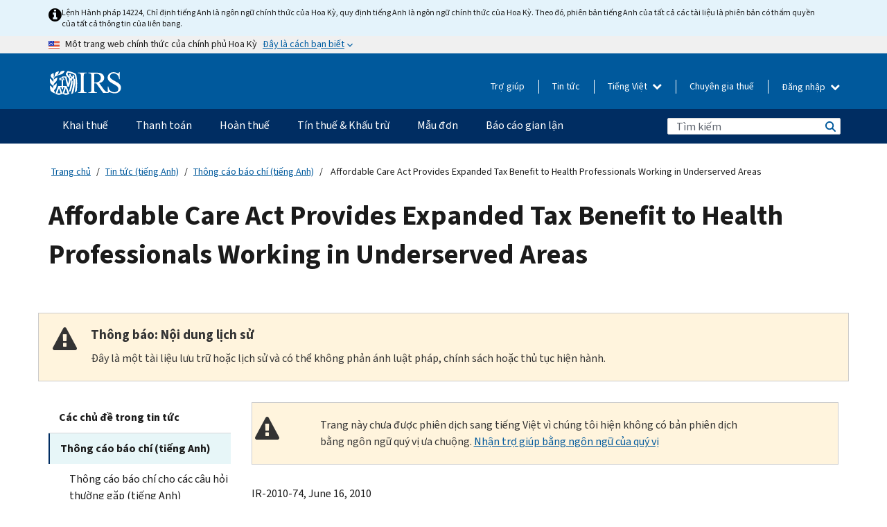

--- FILE ---
content_type: text/html; charset=UTF-8
request_url: https://www.irs.gov/vi/newsroom/affordable-care-act-provides-expanded-tax-benefit-to-health-professionals-working-in-underserved-areas
body_size: 18825
content:
<!DOCTYPE html>
<html  lang="vi" dir="ltr" prefix="content: http://purl.org/rss/1.0/modules/content/  dc: http://purl.org/dc/terms/  foaf: http://xmlns.com/foaf/0.1/  og: http://ogp.me/ns#  rdfs: http://www.w3.org/2000/01/rdf-schema#  schema: http://schema.org/  sioc: http://rdfs.org/sioc/ns#  sioct: http://rdfs.org/sioc/types#  skos: http://www.w3.org/2004/02/skos/core#  xsd: http://www.w3.org/2001/XMLSchema# ">
  <head>
    <meta charset="utf-8" />
<meta name="description" content="IR-2010-74, June 16, 2010 — Professionals who have reported income from repaid or forgiven loan amounts on their 2009 returns may be due refunds." />
<meta name="abstract" content="IR-2010-74, June 16, 2010 — Professionals who have reported income from repaid or forgiven loan amounts on their 2009 returns may be due refunds." />
<meta name="robots" content="noindex, nofollow" />
<meta name="original-source" content="https://www.irs.gov/uac/affordable-care-act-provides-expanded-tax-benefit-to-health-professionals-working-in-underserved-areas" />
<meta name="rights" content="United States Internal Revenue Services" />
<meta property="og:image:url" content="https://www.irs.gov/pub/image/logo_small.jpg" />
<meta property="og:image:type" content="image/jpeg" />
<meta property="og:image:alt" content="IRS logo" />
<meta name="twitter:card" content="summary" />
<meta name="twitter:title" content="Affordable Care Act Provides Expanded Tax Benefit to Health Professionals Working in Underserved Areas | Internal Revenue Service" />
<meta name="twitter:description" content="IR-2010-74, June 16, 2010 — Professionals who have reported income from repaid or forgiven loan amounts on their 2009 returns may be due refunds." />
<meta name="twitter:image" content="https://www.irs.gov/pub/image/logo_small.jpg" />
<meta name="twitter:image:alt" content="IRS logo" />
<meta name="Generator" content="Drupal 10 (https://www.drupal.org)" />
<meta name="MobileOptimized" content="width" />
<meta name="HandheldFriendly" content="true" />
<meta name="viewport" content="width=device-width, initial-scale=1.0" />
<script type="application/ld+json">{
    "@context": "https://schema.org",
    "@graph": [
        {
            "name": "Affordable Care Act Provides Expanded Tax Benefit to Health Professionals Working in Underserved Areas",
            "datePosted": "2013-09-04T00:00:00-0400"
        }
    ]
}</script>
<meta name="audience" content="NULL" />
<meta name="irsStandard-type" content="News Release" />
<meta name="uniqueID" content="16018" />
<meta name="isHistorical" content="yes" />
<meta name="historical-date" content="2020-03-05" />
<meta name="changed" content="1748559305" />
<meta name="topic" content="NULL" />
<meta name="guidance" content="NULL" />
<meta name="channel" content="NULL" />
<meta name="organization" content="NULL" />
<meta name="otID" content="224387" />
<meta name="prod_SEID" content="dv0pb" />
<link rel="icon" href="/themes/custom/pup_base/favicon.ico" type="image/vnd.microsoft.icon" />
<link rel="alternate" hreflang="en" href="https://www.irs.gov/newsroom/affordable-care-act-provides-expanded-tax-benefit-to-health-professionals-working-in-underserved-areas" />
<link rel="canonical" href="https://www.irs.gov/newsroom/affordable-care-act-provides-expanded-tax-benefit-to-health-professionals-working-in-underserved-areas" />
<link rel="shortlink" href="https://www.irs.gov/node/16018" />
<script>window.a2a_config=window.a2a_config||{};a2a_config.callbacks=[];a2a_config.overlays=[];a2a_config.templates={};</script>

    <title>Affordable Care Act Provides Expanded Tax Benefit to Health Professionals Working in Underserved Areas | Internal Revenue Service</title>
    <link rel="stylesheet" media="all" href="/pub/css/css_HbV3MbI47vSh5Y5TB15d5BW0ZHcF9M9-GkLoHYkpgCc.css?delta=0&amp;language=vi&amp;theme=pup_irs&amp;include=[base64]" />
<link rel="stylesheet" media="all" href="/pub/css/css_yZKZQeQr-6FrHttDTNN7zbNgJyap3lvwbJyU-3QfwV8.css?delta=1&amp;language=vi&amp;theme=pup_irs&amp;include=[base64]" />
<link rel="stylesheet" media="print" href="/pub/css/css_xEYcgzIIMA7tFIeVzSOrKRPyoYDIuxzHyZ88T5D_SPY.css?delta=2&amp;language=vi&amp;theme=pup_irs&amp;include=[base64]" />
<link rel="stylesheet" media="all" href="/pub/css/css_EbWGjClhsStXbsvwOq9iT6yGxHCg86ApUzr4bYwsoHk.css?delta=3&amp;language=vi&amp;theme=pup_irs&amp;include=[base64]" />

    <script type="application/json" data-drupal-selector="drupal-settings-json">{"path":{"baseUrl":"\/","pathPrefix":"vi\/","currentPath":"node\/16018","currentPathIsAdmin":false,"isFront":false,"currentLanguage":"vi"},"pluralDelimiter":"\u0003","suppressDeprecationErrors":true,"gtag":{"tagId":"","consentMode":false,"otherIds":[],"events":[],"additionalConfigInfo":[]},"ajaxPageState":{"libraries":"[base64]","theme":"pup_irs","theme_token":null},"ajaxTrustedUrl":{"\/vi\/site-index-search":true},"gtm":{"tagId":null,"settings":{"data_layer":"dataLayer","include_environment":false},"tagIds":["GTM-KV978ZL"]},"dataLayer":{"defaultLang":"en","languages":{"en":{"id":"en","name":"English","direction":"ltr","weight":-10},"es":{"id":"es","name":"Spanish","direction":"ltr","weight":-9},"zh-hans":{"id":"zh-hans","name":"Chinese, Simplified","direction":"ltr","weight":-8},"zh-hant":{"id":"zh-hant","name":"Chinese, Traditional","direction":"ltr","weight":-7},"ko":{"id":"ko","name":"Korean","direction":"ltr","weight":-6},"ru":{"id":"ru","name":"Russian","direction":"ltr","weight":-5},"vi":{"id":"vi","name":"Vietnamese","direction":"ltr","weight":-4},"ht":{"id":"ht","name":"Haitian Creole","direction":"ltr","weight":-3}}},"data":{"extlink":{"extTarget":false,"extTargetAppendNewWindowLabel":"(opens in a new window)","extTargetNoOverride":false,"extNofollow":false,"extTitleNoOverride":false,"extNoreferrer":false,"extFollowNoOverride":false,"extClass":"ext","extLabel":"(link is external)","extImgClass":true,"extSubdomains":true,"extExclude":"","extInclude":"","extCssExclude":".paragraph--type--social-media-footer, .btn-primary, .btn-secondary","extCssInclude":"","extCssExplicit":"","extAlert":false,"extAlertText":"This link will take you to an external web site. We are not responsible for their content.","extHideIcons":false,"mailtoClass":"mailto","telClass":"","mailtoLabel":"(link sends email)","telLabel":"(link is a phone number)","extUseFontAwesome":true,"extIconPlacement":"append","extPreventOrphan":false,"extFaLinkClasses":"fa fa-external-link fa-external-link-alt","extFaMailtoClasses":"fa fa-envelope-o","extAdditionalLinkClasses":"","extAdditionalMailtoClasses":"","extAdditionalTelClasses":"","extFaTelClasses":"fa fa-phone","whitelistedDomains":[],"extExcludeNoreferrer":""}},"bootstrap":{"forms_has_error_value_toggle":1,"modal_animation":1,"modal_backdrop":"true","modal_focus_input":1,"modal_keyboard":1,"modal_select_text":1,"modal_show":1,"modal_size":"","popover_enabled":1,"popover_animation":1,"popover_auto_close":1,"popover_container":"body","popover_content":"","popover_delay":"0","popover_html":0,"popover_placement":"right","popover_selector":"","popover_title":"","popover_trigger":"click","tooltip_enabled":1,"tooltip_animation":1,"tooltip_container":"body","tooltip_delay":"0","tooltip_html":0,"tooltip_placement":"auto left","tooltip_selector":"","tooltip_trigger":"hover"},"accordion_menus":{"accordion_closed":{"main_mobile":"main_mobile"}},"chosen":{"selector":"select:not(:hidden,[id*=\u0027edit-state\u0027],[id^=\u0022views-form-user-admin-people-page\u0022] #edit-action)","minimum_single":25,"minimum_multiple":20,"minimum_width":200,"use_relative_width":false,"options":{"disable_search":false,"disable_search_threshold":0,"allow_single_deselect":false,"add_helper_buttons":false,"search_contains":true,"placeholder_text_multiple":"Choose some option","placeholder_text_single":"Choose an option","no_results_text":"No results match","max_shown_results":null,"inherit_select_classes":true}},"search_api_autocomplete":{"pup_site_index_search":{"delay":600,"auto_submit":true,"min_length":3}},"ajax":[],"user":{"uid":0,"permissionsHash":"a8bc380c6e4e686aded8ae0b2ef5e6ad03a865beea587aa9d6f35a3ea33ac02a"}}</script>
<script src="/pub/js/js_SvGSEFYsOpQP3gNDbKkK7uDwPRO6RaaM0kKXI3eIPv4.js?scope=header&amp;delta=0&amp;language=vi&amp;theme=pup_irs&amp;include=[base64]"></script>
<script src="/modules/contrib/google_tag/js/gtag.js?t8wt2x"></script>
<script src="/modules/contrib/google_tag/js/gtm.js?t8wt2x"></script>

  </head>
  <body class="path-node page-node-type-pup-article has-glyphicons lang-vi">
    <a href="#main-content" class="visually-hidden focusable skip-link">
      Skip to main content
    </a>
    <noscript><iframe src="https://www.googletagmanager.com/ns.html?id=GTM-KV978ZL"
                  height="0" width="0" style="display:none;visibility:hidden"></iframe></noscript>

    <div id='mobile-clickable-overlay' class='mobile-menu-overlay'></div>
      <div class="dialog-off-canvas-main-canvas" data-off-canvas-main-canvas>
    


<header id="navbar" role="banner">

  
  
          
    
    
          <div class="pup-header_official">
        <div class="container header-official-message">
          <div class="inline-official">
              <div class="region region-header-official">
    

 

<section id="block-pup-irs-eo14224englishlanguagealert" data-block-plugin-id="block_content:09a643af-7ed5-47ba-bacc-af9fb6e1da0f" class="block block-block-content block-block-content09a643af-7ed5-47ba-bacc-af9fb6e1da0f clearfix">
  
    

      
            <div class="field field--name-body field--type-text-with-summary field--label-hidden field--item"><!-- BEGIN: Full-width Blue Alert Banner without Left Accent -->
<div class="blue-alert-wrap">
  <div class="blue-alert-bg" aria-hidden="true"></div>

  <div class="blue-alert">
    <i class="fa fa-info-circle" aria-hidden="true" style="font-size: 22px; color: black;"></i>
    <div class="blue-alert__text">
Lệnh Hành pháp 14224, Chỉ định tiếng Anh là ngôn ngữ chính thức của Hoa Kỳ, quy định tiếng Anh là ngôn ngữ chính thức của Hoa Kỳ. Theo đó, phiên bản tiếng Anh của tất cả các tài liệu là phiên bản có thẩm quyền của tất cả thông tin của liên bang.
    </div>
  </div>
</div>

<style>
/* Wrapper */
.blue-alert-wrap {
  position: relative;
  isolation: isolate;
}

/* Full-width light blue background (no accent stripe) */
.blue-alert-bg {
  position: absolute;
  top: 0;
  left: 50%;
  transform: translateX(-50%);
  width: 100vw;
  height: 100%;
  background-color: #e4f3fb; /* uniform light blue */
  pointer-events: none;
  z-index: -1;
}

/* Content container */
.blue-alert {
  max-width: 1440px;
  margin: 0 auto;
  padding: 10px 20px;
  display: flex;
  align-items: flex-start;
  gap: 12px;
  flex-wrap: wrap;
  text-align: left;

  font-family: "Source Sans Pro", Arial, sans-serif;
  font-size: 12px;
  line-height: 16px;
  color: #1b1b1b;
  background: transparent;
}

/* Text */
.blue-alert__text {
  flex: 1;
  white-space: normal;
  word-break: break-word;
}

@media (max-width: 640px) {
  .blue-alert {
    max-width: 390px;
    font-size: 12px;
    line-height: 16px;
    padding-top: 8px;
    padding-bottom: 8px;
    padding-left: 14px;   /* will not be overridden */
    padding-right: 20px;  /* will not be overridden */
  }
    .blue-alert__text {
    flex: 1;
    white-space: normal;
    word-break: break-word;
    }
}

/* override LEFT padding on desktop only */
@media (min-width: 641px) {
  .blue-alert {
    padding-left: 0 !important;
  }
}
</style>
<!-- END -->
</div>
      
  </section>

<section class="usa-banner" aria-label="Một trang web chính thức của chính phủ Hoa Kỳ">
  <header class="usa-banner__header">
    <div class="us-flag">
      <img class="usa-banner__flag" src="/themes/custom/pup_base/images/us_flag_small.png" alt="" aria-hidden="true">
    </div>
    <div class="official-text" aria-hidden="true">
      <p class="usa-banner__header-text">Một trang web chính thức của chính phủ Hoa Kỳ</p>
      <p class="usa-banner__header-action">Đây là cách bạn biết</p>
    </div>
    <button class="usa-banner__button" aria-expanded="false" aria-controls="gov-info"><span>Đây là cách bạn biết</span></button>
  </header>
  <div id="gov-info" class="usa-banner__content" hidden>
    <div class="row">
      <div class="usa-banner__guidance col-12 col-sm-6">
        <img class="usa-banner__icon" src="/themes/custom/pup_base/images/icon-dot-gov.svg" alt="" aria-hidden="true">
        <div class="usa-media-block__body">
          <p><strong>
          Các trang web chính thức sử dụng .gov
          </strong></p><p>
          Một trang web <strong>.gov</strong> thuộc về một tổ chức chính phủ chính thức ở Hoa Kỳ.
          </p>
        </div>
      </div>
      <div class="usa-banner__guidance col-12 col-sm-6">
        <img class="usa-banner__icon" src="/themes/custom/pup_base/images/icon-https.svg" alt="" aria-hidden="true">
        <div class="usa-banner__body">
          <p><strong>Các trang web .gov an toàn sử dụng HTTPS</strong></p>
            <p>
            <strong>Khóa</strong>
            (<img class="usa-banner__sm-icon" src="/themes/custom/pup_base/images/lock.svg" title="Khóa" alt="Biểu tượng ổ khóa được khóa lại">)
            hoặc <strong>https://</strong> có nghĩa là bạn đã kết nối an toàn với trang web .gov. Chỉ chia sẻ thông tin nhạy cảm trên các trang web chính thức, an toàn.
            </p>
        </div>
      </div>
    </div>
  </div>
</section>
  </div>

          </div>
        </div>
      </div>
    
    <div class="pup-header-main">
      <div class="container">
        <div class="row pup-header-main__content">
          
                                        
                                        <div class="col-xs-2 col-md-1 no-gutter pup-header-content-lt">
                    <div class="region region-header-left">
                <a class="logo navbar-btn pull-left" href="/vi" title="Trang chủ" rel="home">
            <img src="/themes/custom/pup_base/IRS-Logo.svg" alt="Trang chủ" />
            <img class="print-logo" src="/themes/custom/pup_irs/images/logo-print.svg" alt="Trang chủ" aria-hidden="true" />
        </a>
            
  </div>

                </div>
              
              
              <div class="col-md-11 hidden-xs hidden-sm pup-header-content-rt">
                  <div class="region region-header-right">
    
<div class="language-switcher-language-url block block-language block-language-blocklanguage-interface clearfix" id="block-languageswitcher" data-block-plugin-id="language_block:language_interface">
  
    
  
        <div class="dropdown pup-switch-hidden">
    <button class="btn btn-default dropdown-toggle languageSwitcher" type="button" id="languageSwitcher" data-toggle="dropdown" aria-expanded="false">
      Tiếng Việt
      <i class="fa fa-chevron-down"></i>
    </button>
    <ul class="dropdown-menu" data-block="languageswitcher"><li hreflang="en" data-drupal-link-system-path="node/16018" class="en"><a href="/newsroom/affordable-care-act-provides-expanded-tax-benefit-to-health-professionals-working-in-underserved-areas" class="language-link" lang="en" hreflang="en" data-drupal-link-system-path="node/16018">English</a></li><li hreflang="es" data-drupal-link-system-path="node/16018" class="es"><a href="/es/newsroom/affordable-care-act-provides-expanded-tax-benefit-to-health-professionals-working-in-underserved-areas" class="language-link" lang="es" hreflang="es" data-drupal-link-system-path="node/16018">Español</a></li><li hreflang="zh-hans" data-drupal-link-system-path="node/16018" class="zh-hans"><a href="/zh-hans/newsroom/affordable-care-act-provides-expanded-tax-benefit-to-health-professionals-working-in-underserved-areas" class="language-link" lang="zh-hans" hreflang="zh-hans" data-drupal-link-system-path="node/16018">中文 (简体)</a></li><li hreflang="zh-hant" data-drupal-link-system-path="node/16018" class="zh-hant"><a href="/zh-hant/newsroom/affordable-care-act-provides-expanded-tax-benefit-to-health-professionals-working-in-underserved-areas" class="language-link" lang="zh-hant" hreflang="zh-hant" data-drupal-link-system-path="node/16018">中文 (繁體)</a></li><li hreflang="ko" data-drupal-link-system-path="node/16018" class="ko"><a href="/ko/newsroom/affordable-care-act-provides-expanded-tax-benefit-to-health-professionals-working-in-underserved-areas" class="language-link" lang="ko" hreflang="ko" data-drupal-link-system-path="node/16018">한국어</a></li><li hreflang="ru" data-drupal-link-system-path="node/16018" class="ru"><a href="/ru/newsroom/affordable-care-act-provides-expanded-tax-benefit-to-health-professionals-working-in-underserved-areas" class="language-link" lang="ru" hreflang="ru" data-drupal-link-system-path="node/16018">Русский</a></li><li hreflang="ht" data-drupal-link-system-path="node/16018" class="ht"><a href="/ht/newsroom/affordable-care-act-provides-expanded-tax-benefit-to-health-professionals-working-in-underserved-areas" class="language-link" lang="ht" hreflang="ht" data-drupal-link-system-path="node/16018">Kreyòl ayisyen</a></li></ul>
    </div>

    </div>

<nav role="navigation" aria-labelledby="block-pup-irs-informationmenu-2-menu" id="block-pup-irs-informationmenu-2" data-block-plugin-id="system_menu_block:pup-info-menu" class="pup-nav-vi">
            
  <h2 class="visually-hidden" id="block-pup-irs-informationmenu-2-menu">Information Menu</h2>
  

                  <ul data-block="pup_irs_informationmenu_2" class="menu menu--pup-info-menu nav">
                      <li class="first">
                                                          <a href="/vi/help/let-us-help-you" title="Trợ giúp" data-drupal-link-system-path="node/16916">Trợ giúp</a>
                        </li>
                      <li>
                                                          <a href="/vi/newsroom" title="Tin tức" data-drupal-link-system-path="node/19646">Tin tức</a>
                        </li>
                      <li>
                                                          <a href="/vi/tax-professionals" data-drupal-link-system-path="node/11">Chuyên gia thuế</a>
                        </li>
                      <li class="expanded dropdown last">
                                                                                            <span class="navbar-text dropdown-toggle" data-toggle="dropdown">Đăng nhập <span class="caret"></span></span>
                                <ul data-block="pup_irs_informationmenu_2" class="dropdown-menu">
                      <li class="first">
                                                          <a href="https://sa.www4.irs.gov/ola//vi" class="btn btn-primary">Cá nhân</a>
                        </li>
                      <li>
                                                          <a href="https://sa.www4.irs.gov/bola//vi" class="btn btn-primary">Doanh nghiệp</a>
                        </li>
                      <li>
                                                          <a href="https://sa.www4.irs.gov/taxpro//vi" class="btn btn-primary">Chuyên gia thuế</a>
                        </li>
                      <li>
                  
            <div class="field field--name-body field--type-text-with-summary field--label-hidden field--item"><h2>Truy cập thông tin thuế của bạn bằng tài khoản IRS</h2>

<ul class="signin-content-checkmarks">
	<li>Hoàn thuế</li>
	<li>Thanh toán</li>
	<li>Hồ sơ thuế</li>
</ul>
</div>
      
              </li>
                      <li class="last">
                                                          <a href="/vi/your-account" class="btn btn-primary" data-drupal-link-system-path="node/126776">Tạo một tài khoản</a>
                        </li>
        </ul>
      
                        </li>
        </ul>
      

  </nav>

  </div>

              </div>
              
                            <div class="col-xs-10 hidden-md hidden-lg no-gutter">
                <ul class="pup-header-mobile-menu pull-right">
                  <li>
                    <button type="button" id="pup-mobile-navbar-searchBtn" class="btn btn-link pup-header-mobile-menu__searchBtn" data-target="#navbar-collapse" aria-expanded="false" aria-controls="navbar-collapse">
                      Tìm kiếm
                    </button>
                  </li>
                                      <li id="pup-mobile-navbar-infoBtn" class="pup-header-mobile-menu__infoBtn" data-close-text="Đóng lại">
                        <div class="region region-help-menu-mobile">
                <ul data-block="helpmenumobile" class="menu menu--help-menu-mobile nav">
                      <li class="expanded dropdown first last">
                                                                                            <span class="navbar-text dropdown-toggle" data-toggle="dropdown">Đăng nhập <span class="caret"></span></span>
                                <ul data-block="helpmenumobile" class="dropdown-menu">
                      <li class="first">
                                                          <a href="https://sa.www4.irs.gov/ola//vi" class="btn btn-primary">Cá nhân</a>
                        </li>
                      <li>
                                                          <a href="https://sa.www4.irs.gov/bola//vi" class="btn btn-primary">Doanh nghiệp</a>
                        </li>
                      <li>
                                                          <a href="https://sa.www4.irs.gov/taxpro//vi" class="btn btn-primary">Chuyên gia thuế</a>
                        </li>
                      <li>
                  
            <div class="field field--name-body field--type-text-with-summary field--label-hidden field--item"><h2>Truy cập thông tin thuế của bạn bằng tài khoản IRS</h2>

<ul class="signin-content-checkmarks">
	<li>Hoàn thuế</li>
	<li>Thanh toán</li>
	<li>Hồ sơ thuế</li>
</ul>
</div>
      
              </li>
                      <li class="last">
                                                          <a href="/vi/your-account" class="btn btn-primary" data-drupal-link-system-path="node/126776">Tạo một tài khoản</a>
                        </li>
        </ul>
      
                        </li>
        </ul>
      


  </div>

                    </li>
                                    <li>
                    <button type="button" id="pup-mobile-navbar-menuBtn" class="btn btn-link pup-header-mobile-menu__menuBtn mobile-menu-icon" data-target="#pup-header-nav-collapse">
                      Danh mục
                    </button>
                  </li>
                </ul>
              </div>
          

        </div>       </div>
              <div id="navbar-collapse" class="collapse hidden-md hidden-lg">
            <div class="region region-search-form-collapsible">
      <div class="pup-site-header-search-block pup-search-box-hidden">
            <div class="pup-site-header-search-block__searchfield">
        
<form data-block="exposedformpup_site_index_searchsite_search_srt_relevance_4" action="/vi/site-index-search" method="get" id="views-exposed-form-pup-site-index-search-site-search-srt-relevance" accept-charset="UTF-8" novalidate>
  <div  class="form--inline form-inline clearfix">
  








<div class="form-item form-group js-form-item form-type-search-api-autocomplete js-form-type-search-api-autocomplete form-item-search js-form-item-search form-autocomplete">


    
    
            <label for="search-main-mobile" class="control-label">Search</label>
    
    <div class="input-group"><input placeholder="Tìm kiếm" aria-label="Tìm kiếm" data-drupal-selector="edit-search" data-search-api-autocomplete-search="pup_site_index_search" class="form-autocomplete form-text form-control" data-autocomplete-path="/vi/search_api_autocomplete/pup_site_index_search?display=site_search_srt_relevance&amp;&amp;filter=search" type="text" id="search-main-mobile" name="search" value="" size="30" maxlength="128"/><span class="input-group-addon"><span class="icon glyphicon glyphicon-refresh ajax-progress ajax-progress-throbber" aria-hidden="true"></span></span></div>

    

</div>









<div class="form-item form-group js-form-item form-type-select js-form-type-select form-item-field-pup-historical-1 js-form-item-field-pup-historical-1">


    
    
            <label for="edit-field-pup-historical-1" class="control-label">Include Historical Content</label>
    
    <div class="select-style select-wrapper">
  <select data-drupal-selector="edit-field-pup-historical-1" class="form-select form-control" id="edit-field-pup-historical-1" name="field_pup_historical_1"><option value="All">- Bất kỳ -</option><option value="1" selected="selected">No</option></select>
</div>

    

</div>









<div class="form-item form-group js-form-item form-type-select js-form-type-select form-item-field-pup-historical js-form-item-field-pup-historical">


    
    
            <label for="edit-field-pup-historical" class="control-label">Include Historical Content</label>
    
    <div class="select-style select-wrapper">
  <select data-drupal-selector="edit-field-pup-historical" class="form-select form-control" id="edit-field-pup-historical" name="field_pup_historical"><option value="All">- Bất kỳ -</option><option value="1" selected="selected">No</option></select>
</div>

    

</div>
<div data-drupal-selector="edit-actions" class="form-actions form-group js-form-wrapper form-wrapper" id="edit-actions"><button title="Tìm kiếm" data-drupal-selector="edit-submit-pup-site-index-search" class="button js-form-submit form-submit btn-primary btn icon-before" type="submit" id="edit-submit-pup-site-index-search" value="Tìm kiếm"><span class="icon glyphicon glyphicon-search" aria-hidden="true"></span>
Tìm kiếm</button></div>

</div>

</form>
      </div>
      </div>

  </div>

        </div>
          </div> 
          <div class="header-nav hidden-xs hidden-sm">
          <div class="container-fluid">
              <div class="region region-site-navigation">
    <nav role="navigation" aria-labelledby="block-mainnavigationmobile-2-menu" id="block-mainnavigationmobile-2" data-block-plugin-id="system_menu_block:main_mobile">
            
  <h2 class="visually-hidden" id="block-mainnavigationmobile-2-menu">Điều hướng chính</h2>
  

        


              <a id="stickyNavLogo" class="logo navbar-btn pull-left" href="/vi" title="Home" rel="home">
        <img src="/themes/custom/pup_base/IRS-Logo.svg" alt="Home">
      </a>
      <ul data-block="mainnavigationmobile_2" class="menu nav" id="accessible-megamenu-navigation">
                                                                      <li class="expanded megamenu-top-nav-item dropdown">	
          <a href="/vi/filing" aria-controls="accessible-megamenu-khai-thue-submenu" aria-expanded="false" aria-label="Khai thuế menu has additional options. Use the spacebar to open the Khai thuế sub menu or enter to navigate to the Khai thuế page." role="application" id="accessible-megamenu-nav-item-0">Khai thuế</a>
                                  <ul data-block="mainnavigationmobile_2" class="menu dropdown-menu" id="accessible-megamenu-khai-thue-submenu" aria-expanded="false" aria-hidden="true" aria-labelledby="accessible-megamenu-nav-item-0" role="region">
       <div class="mega-menu-container">
                                                                                            <li><a href="/vi/filing" class="mobile-only-text" id="accessible-megamenu-khai-thue-submenu-0" data-drupal-link-system-path="node/19656">Tổng quan</a>
                          </li>
                                                                                      <div class="mega-menu-column">
                                                                  <li><span class="mega-menu-column-header" id="accessible-megamenu-khai-thue-submenu-1">THÔNG TIN DÀNH CHO</span>
                          </li>
                                                                                          <li><a href="/vi/individual-tax-filing" id="accessible-megamenu-khai-thue-submenu-2" data-drupal-link-system-path="node/142191">Cá nhân</a>
                          </li>
                                                                                          <li><a href="/vi/businesses" id="accessible-megamenu-khai-thue-submenu-3" data-drupal-link-system-path="node/18976">Doanh nghiệp và tự làm chủ</a>
                          </li>
                                                                                          <li><a href="/vi/charities-and-nonprofits" id="accessible-megamenu-khai-thue-submenu-4" data-drupal-link-system-path="node/58461">Từ thiện và phi lợi nhuận</a>
                          </li>
                                                                                          <li><a href="/vi/individuals/international-taxpayers" id="accessible-megamenu-khai-thue-submenu-5" data-drupal-link-system-path="node/19696">Người khai thuế quốc tế</a>
                          </li>
                                                                                          <li><a href="/vi/retirement-plans" id="accessible-megamenu-khai-thue-submenu-6" data-drupal-link-system-path="node/19741">Hưu trí</a>
                          </li>
                                                                                          <li><a href="/vi/government-entities" id="accessible-megamenu-khai-thue-submenu-7" data-drupal-link-system-path="node/19586">Trái phiếu chính phủ và miễn thuế</a>
                          </li>
                                                                                          <li><a href="/vi/government-entities/indian-tribal-governments" id="accessible-megamenu-khai-thue-submenu-8" data-drupal-link-system-path="node/19601">Chính Quyền Bộ Lạc Người Mỹ Bản Địa</a>
                          </li>
                                                                </div>
                                                  <div class="mega-menu-column">
                                                                  <li><span class="mega-menu-column-header" id="accessible-megamenu-khai-thue-submenu-9">NỘP TỜ KHAI THUẾ CHO CÁ NHÂN</span>
                          </li>
                                                                                          <li><a href="/vi/filing/individuals/how-to-file" id="accessible-megamenu-khai-thue-submenu-10" data-drupal-link-system-path="node/22856">Cách nộp tờ khai thuế</a>
                          </li>
                                                                                          <li><a href="/vi/filing/individuals/when-to-file" id="accessible-megamenu-khai-thue-submenu-11" data-drupal-link-system-path="node/22726">Khi nào nộp tờ khai thuế</a>
                          </li>
                                                                                          <li><a href="/vi/filing/where-to-file-tax-returns-addresses-listed-by-return-type" id="accessible-megamenu-khai-thue-submenu-12" data-drupal-link-system-path="node/2442">Nơi nộp tờ khai thuế</a>
                          </li>
                                                                                          <li><a href="/vi/filing/individuals/update-my-information" id="accessible-megamenu-khai-thue-submenu-13" data-drupal-link-system-path="node/22861">Cập nhật thông tin của bạn</a>
                          </li>
                                                                </div>
                                                  <div class="mega-menu-column">
                                                                  <li><span class="mega-menu-column-header" id="accessible-megamenu-khai-thue-submenu-14">PHỔ BIẾN</span>
                          </li>
                                                                                          <li><a href="/vi/individuals/get-transcript" id="accessible-megamenu-khai-thue-submenu-15" data-drupal-link-system-path="node/136676">Hồ sơ thuế (bản ghi)</a>
                          </li>
                                                                                          <li><a href="/vi/businesses/small-businesses-self-employed/get-an-employer-identification-number" id="accessible-megamenu-khai-thue-submenu-16" data-drupal-link-system-path="node/17153">Nộp đơn xin Mã số thuế của Chủ lao động (EIN)</a>
                          </li>
                                                                                          <li><a href="/vi/filing/file-an-amended-return" id="accessible-megamenu-khai-thue-submenu-17" data-drupal-link-system-path="node/128551">Tờ khai được điều chỉnh</a>
                          </li>
                                                                                          <li><a href="/vi/identity-theft-fraud-scams/get-an-identity-protection-pin" id="accessible-megamenu-khai-thue-submenu-18" data-drupal-link-system-path="node/16696">Mã PIN bảo vệ danh tính (IP PIN)</a>
                          </li>
                      </div>
    
                </div>
        </ul>
      
            </li>
                                                                    <li class="expanded megamenu-top-nav-item dropdown">	
          <a href="/vi/payments" aria-controls="accessible-megamenu-thanh-toan-submenu" aria-expanded="false" aria-label="Thanh toán menu has additional options. Use the spacebar to open the Thanh toán sub menu or enter to navigate to the Thanh toán page." role="application" id="accessible-megamenu-nav-item-1">Thanh toán</a>
                                  <ul data-block="mainnavigationmobile_2" class="menu dropdown-menu" id="accessible-megamenu-thanh-toan-submenu" aria-expanded="false" aria-hidden="true" aria-labelledby="accessible-megamenu-nav-item-1" role="region">
       <div class="mega-menu-container">
                                                                                            <li><a href="/vi/payments" class="mobile-only-text" id="accessible-megamenu-thanh-toan-submenu-0" data-drupal-link-system-path="node/19551">Tổng quan</a>
                          </li>
                                                                                      <div class="mega-menu-column">
                                                                  <li><span class="mega-menu-column-header" id="accessible-megamenu-thanh-toan-submenu-1">THANH TOÁN QUA</span>
                          </li>
                                                                                          <li><a href="/vi/payments/direct-pay-with-bank-account" id="accessible-megamenu-thanh-toan-submenu-2" data-drupal-link-system-path="node/10224">Tài khoản ngân hàng (Direct Pay)</a>
                          </li>
                                                                                          <li><a href="/vi/payments/online-payment-agreement-application" id="accessible-megamenu-thanh-toan-submenu-3" data-drupal-link-system-path="node/16716">Kế hoạch thanh toán (Thỏa thuận trả góp)</a>
                          </li>
                                                                                          <li><a href="/vi/payments/eftps-the-electronic-federal-tax-payment-system" id="accessible-megamenu-thanh-toan-submenu-4" data-drupal-link-system-path="node/15488">Hệ thống thanh toán thuế Liên bang bằng điện tử (EFTPS)</a>
                          </li>
                                                                </div>
                                                  <div class="mega-menu-column">
                                                                  <li><span class="mega-menu-column-header" id="accessible-megamenu-thanh-toan-submenu-5">PHỔ BIẾN</span>
                          </li>
                                                                                          <li><a href="/vi/your-account" id="accessible-megamenu-thanh-toan-submenu-6" data-drupal-link-system-path="node/126776">Tài khoản trực tuyến của bạn</a>
                          </li>
                                                                                          <li><a href="/vi/individuals/tax-withholding-estimator" id="accessible-megamenu-thanh-toan-submenu-7" data-drupal-link-system-path="node/107181">Công cụ Ước tính Khấu lưu thuế</a>
                          </li>
                                                                                          <li><a href="/vi/businesses/small-businesses-self-employed/estimated-taxes" id="accessible-megamenu-thanh-toan-submenu-8" data-drupal-link-system-path="node/17135">Thuế ước tính</a>
                          </li>
                                                                                          <li><a href="/vi/payments/penalties" id="accessible-megamenu-thanh-toan-submenu-9" data-drupal-link-system-path="node/91826">Hình phạt</a>
                          </li>
                      </div>
    
                </div>
        </ul>
      
            </li>
                                                                    <li class="expanded megamenu-top-nav-item dropdown">	
          <a href="/vi/refunds" aria-controls="accessible-megamenu-hoan-thue-submenu" aria-expanded="false" aria-label="Hoàn thuế menu has additional options. Use the spacebar to open the Hoàn thuế sub menu or enter to navigate to the Hoàn thuế page." role="application" id="accessible-megamenu-nav-item-2">Hoàn thuế</a>
                                  <ul data-block="mainnavigationmobile_2" class="menu dropdown-menu" id="accessible-megamenu-hoan-thue-submenu" aria-expanded="false" aria-hidden="true" aria-labelledby="accessible-megamenu-nav-item-2" role="region">
       <div class="mega-menu-container">
                                                                                            <li><a href="/vi/refunds" class="mobile-only-text" id="accessible-megamenu-hoan-thue-submenu-0" data-drupal-link-system-path="node/130131">Tổng quan</a>
                          </li>
                                                                          <div class="mega-menu-column no-header-extra-padding">
                                                                  <li><a href="/vi/wheres-my-refund" class="mega-menu-column-header" id="accessible-megamenu-hoan-thue-submenu-1" data-drupal-link-system-path="node/19556">Tiền hoàn thuế của tôi ở đâu?</a>
                          </li>
                                                                                          <li><a href="/vi/refunds/get-your-refund-faster-tell-irs-to-direct-deposit-your-refund-to-one-two-or-three-accounts" id="accessible-megamenu-hoan-thue-submenu-2" data-drupal-link-system-path="node/10971">Ký gửi trực tiếp</a>
                          </li>
                                                                                          <li><a href="/vi/filing/wheres-my-amended-return" id="accessible-megamenu-hoan-thue-submenu-3" data-drupal-link-system-path="node/17175">Tờ khai được điều chỉnh của tôi đâu?</a>
                          </li>
                      </div>
    
                </div>
        </ul>
      
            </li>
                                                                    <li class="expanded megamenu-top-nav-item dropdown">	
          <a href="/vi/credits-and-deductions" aria-controls="accessible-megamenu-tin-thue-khau-tru-submenu" aria-expanded="false" aria-label="Tín thuế &amp; Khấu trừ menu has additional options. Use the spacebar to open the Tín thuế &amp; Khấu trừ sub menu or enter to navigate to the Tín thuế &amp; Khấu trừ page." role="application" id="accessible-megamenu-nav-item-3">Tín thuế & Khấu trừ</a>
                                  <ul data-block="mainnavigationmobile_2" class="menu dropdown-menu" id="accessible-megamenu-tin-thue-khau-tru-submenu" aria-expanded="false" aria-hidden="true" aria-labelledby="accessible-megamenu-nav-item-3" role="region">
       <div class="mega-menu-container">
                                                                                            <li><a href="/vi/credits-and-deductions" class="mobile-only-text" id="accessible-megamenu-tin-thue-khau-tru-submenu-0" data-drupal-link-system-path="node/80206">Tổng quan</a>
                          </li>
                                                                                      <div class="mega-menu-column">
                                                                  <li><span class="mega-menu-column-header" id="accessible-megamenu-tin-thue-khau-tru-submenu-1">THÔNG TIN DÀNH CHO...</span>
                          </li>
                                                                                          <li><a href="/vi/credits-and-deductions-for-individuals" title="Dahn cho bạn và gia đình" id="accessible-megamenu-tin-thue-khau-tru-submenu-2" data-drupal-link-system-path="node/5">Cá nhân</a>
                          </li>
              <li class="mega-menu-helper-text">
          <span class="desktop-only-text">
            Dahn cho bạn và gia đình
          </span>
        </li>
                                                                                          <li><a href="/vi/credits-deductions/businesses" title="Mức vận phí tiêu chuẩn và thông tin khác" id="accessible-megamenu-tin-thue-khau-tru-submenu-3" data-drupal-link-system-path="node/19941">Doanh nghiệp & tự làm chủ</a>
                          </li>
              <li class="mega-menu-helper-text">
          <span class="desktop-only-text">
            Mức vận phí tiêu chuẩn và thông tin khác
          </span>
        </li>
                                                                </div>
                                                  <div class="mega-menu-column">
                                                                  <li><span class="mega-menu-column-header" id="accessible-megamenu-tin-thue-khau-tru-submenu-4">PHỔ BIẾN</span>
                          </li>
                                                                                          <li><a href="/vi/credits-deductions/individuals/earned-income-tax-credit-eitc" id="accessible-megamenu-tin-thue-khau-tru-submenu-5" data-drupal-link-system-path="node/18966">Tín thuế thu nhập kiếm được (EITC)</a>
                          </li>
                                                                                          <li><a href="/vi/credits-deductions/individuals/child-tax-credit" id="accessible-megamenu-tin-thue-khau-tru-submenu-6" data-drupal-link-system-path="node/771">Tín thuế Trẻ em</a>
                          </li>
                                                                                          <li><a href="/vi/credits-deductions/clean-vehicle-and-energy-credits" id="accessible-megamenu-tin-thue-khau-tru-submenu-7" data-drupal-link-system-path="node/126641">Tín thuế Năng lượng và Xe sạch</a>
                          </li>
                                                                                          <li><a href="/vi/help/ita/how-much-is-my-standard-deduction" id="accessible-megamenu-tin-thue-khau-tru-submenu-8" data-drupal-link-system-path="node/5229">Khấu trừ tiêu chuẩn</a>
                          </li>
                                                                                          <li><a href="/vi/retirement-plans" id="accessible-megamenu-tin-thue-khau-tru-submenu-9" data-drupal-link-system-path="node/19741">Chương trình Hưu trí</a>
                          </li>
                      </div>
    
                </div>
        </ul>
      
            </li>
                                                                    <li class="expanded megamenu-top-nav-item dropdown">	
          <a href="/vi/forms-instructions" aria-controls="accessible-megamenu-mau-don-submenu" aria-expanded="false" aria-label="Mẫu đơn menu has additional options. Use the spacebar to open the Mẫu đơn sub menu or enter to navigate to the Mẫu đơn page." role="application" id="accessible-megamenu-nav-item-4">Mẫu đơn</a>
                                  <ul data-block="mainnavigationmobile_2" class="menu dropdown-menu" id="accessible-megamenu-mau-don-submenu" aria-expanded="false" aria-hidden="true" aria-labelledby="accessible-megamenu-nav-item-4" role="region">
       <div class="mega-menu-container">
                                                                                            <li><a href="/vi/forms-instructions" class="mobile-only-text" id="accessible-megamenu-mau-don-submenu-0" data-drupal-link-system-path="node/6">Tổng quan</a>
                          </li>
                                                                                      <div class="mega-menu-column">
                                                                  <li><span class="mega-menu-column-header" id="accessible-megamenu-mau-don-submenu-1">MẪU ĐƠN & HƯỚNG DẪN PHỔ BIẾN</span>
                          </li>
                                                                                          <li><a href="/vi/forms-pubs/about-form-1040" title="Tờ khai thuế thu nhập cho Cá nhân" id="accessible-megamenu-mau-don-submenu-2" data-drupal-link-system-path="node/16022">Mẫu 1040</a>
                          </li>
              <li class="mega-menu-helper-text">
          <span class="desktop-only-text">
            Tờ khai thuế thu nhập cho Cá nhân
          </span>
        </li>
                                                                                          <li><a href="/vi/node/100166" title="Hướng dẫn cho Mẫu 1040" id="accessible-megamenu-mau-don-submenu-3" data-drupal-link-system-path="node/100166">Hướng dẫn cho Mẫu 1040</a>
                          </li>
              <li class="mega-menu-helper-text">
          <span class="desktop-only-text">
            Hướng dẫn cho Mẫu 1040
          </span>
        </li>
                                                                                          <li><a href="/vi/forms-pubs/about-form-w-9" title="Yêu cầu Mã số thuế (TIN) và chứng nhận" id="accessible-megamenu-mau-don-submenu-4" data-drupal-link-system-path="node/15825">Mẫu W-9</a>
                          </li>
              <li class="mega-menu-helper-text">
          <span class="desktop-only-text">
            Yêu cầu Mã số thuế (TIN) và chứng nhận
          </span>
        </li>
                                                                                          <li><a href="/vi/forms-pubs/about-form-4506-t" title="Yêu cầu Bản ghi của tờ khai thuế" id="accessible-megamenu-mau-don-submenu-5" data-drupal-link-system-path="node/10554">Mẫu 4506-T</a>
                          </li>
              <li class="mega-menu-helper-text">
          <span class="desktop-only-text">
            Yêu cầu Bản ghi của tờ khai thuế
          </span>
        </li>
                                                                </div>
                                      <div class="mega-menu-column extra-padding">
                                                                  <li><a href="/vi/forms-pubs/about-form-w-4" class="mega-menu-column-header" title="Chứng nhận khấu lưu thuế của Nhân viên" id="accessible-megamenu-mau-don-submenu-6" data-drupal-link-system-path="node/15498">Mẫu W-4</a>
                          </li>
              <li class="mega-menu-helper-text">
          <span class="desktop-only-text">
            Chứng nhận khấu lưu thuế của Nhân viên
          </span>
        </li>
                                                                                          <li><a href="/vi/forms-pubs/about-form-941" title="Tờ khai thuế Liên bang hàng quý của Chủ lao động" id="accessible-megamenu-mau-don-submenu-7" data-drupal-link-system-path="node/53446">Mẫu 941</a>
                          </li>
              <li class="mega-menu-helper-text">
          <span class="desktop-only-text">
            Tờ khai thuế Liên bang hàng quý của Chủ lao động
          </span>
        </li>
                                                                                          <li><a href="/vi/forms-pubs/about-form-w-2" title="Báo cáo Tiền lương và thuế" id="accessible-megamenu-mau-don-submenu-8" data-drupal-link-system-path="node/5737">Mẫu W-2</a>
                          </li>
              <li class="mega-menu-helper-text">
          <span class="desktop-only-text">
            Báo cáo Tiền lương và thuế
          </span>
        </li>
                                                                                          <li><a href="/vi/forms-pubs/about-form-9465" title="Yêu cầu Thỏa thuận trả góp" id="accessible-megamenu-mau-don-submenu-9" data-drupal-link-system-path="node/15532">Mẫu 9465</a>
                          </li>
              <li class="mega-menu-helper-text">
          <span class="desktop-only-text">
            Yêu cầu Thỏa thuận trả góp
          </span>
        </li>
                                                                </div>
                                                  <div class="mega-menu-column">
                                                                  <li><span class="mega-menu-column-header" id="accessible-megamenu-mau-don-submenu-10">PHỔ BIẾN CHO CHUYÊN GIA THUẾ</span>
                          </li>
                                                                                          <li><a href="/vi/forms-pubs/about-form-1040x" title="Tờ khai thuế thu nhập cho Cá nhân được điều chỉnh" id="accessible-megamenu-mau-don-submenu-11" data-drupal-link-system-path="node/19996">Mẫu 1040-X</a>
                          </li>
              <li class="mega-menu-helper-text">
          <span class="desktop-only-text">
            Tờ khai thuế thu nhập cho Cá nhân được điều chỉnh
          </span>
        </li>
                                                                                          <li><a href="/vi/forms-pubs/about-form-2848" title="Giấy ủy quyền" id="accessible-megamenu-mau-don-submenu-12" data-drupal-link-system-path="node/15839">Mẫu 2848</a>
                          </li>
              <li class="mega-menu-helper-text">
          <span class="desktop-only-text">
            Giấy ủy quyền
          </span>
        </li>
                                                                                          <li><a href="/vi/forms-pubs/about-form-w-7" title="Đơn xin cấp ITIN" id="accessible-megamenu-mau-don-submenu-13" data-drupal-link-system-path="node/15536">Mẫu W-7</a>
                          </li>
              <li class="mega-menu-helper-text">
          <span class="desktop-only-text">
            Đơn xin cấp ITIN
          </span>
        </li>
                                                                                          <li><a href="/vi/tax-professionals/office-of-professional-responsibility-and-circular-230" title="Các quy định quản lý hành nghề trước Sở Thuế vụ" id="accessible-megamenu-mau-don-submenu-14" data-drupal-link-system-path="node/125016">Thông tư 230</a>
                          </li>
              <li class="mega-menu-helper-text">
          <span class="desktop-only-text">
            Các quy định quản lý hành nghề trước Sở Thuế vụ
          </span>
        </li>
                      </div>
    
                </div>
        </ul>
      
            </li>
                                                                    <li class="expanded megamenu-top-nav-item dropdown">	
          <a href="/vi/help/report-fraud" aria-controls="accessible-megamenu-bao-cao-gian-lan-submenu" aria-expanded="false" aria-label="Báo cáo gian lận menu has additional options. Use the spacebar to open the Báo cáo gian lận sub menu or enter to navigate to the Báo cáo gian lận page." role="application" id="accessible-megamenu-nav-item-5">Báo cáo gian lận</a>
                                  <ul data-block="mainnavigationmobile_2" class="menu dropdown-menu" id="accessible-megamenu-bao-cao-gian-lan-submenu" aria-expanded="false" aria-hidden="true" aria-labelledby="accessible-megamenu-nav-item-5" role="region">
       <div class="mega-menu-container">
                                                                                            <li><a href="/vi/help/report-fraud" class="mobile-only-text" id="accessible-megamenu-bao-cao-gian-lan-submenu-0" data-drupal-link-system-path="node/151251">Tổng quan</a>
                          </li>
                                                                          <div class="mega-menu-column no-header-extra-padding">
                                                                  <li><a href="/vi/help/report-fraud/report-tax-fraud-a-scam-or-law-violation" class="mega-menu-column-header" id="accessible-megamenu-bao-cao-gian-lan-submenu-1" data-drupal-link-system-path="node/1273">Gian lận và lừa đảo thuế</a>
                          </li>
                                                                                          <li><a href="/vi/identity-theft-central" id="accessible-megamenu-bao-cao-gian-lan-submenu-2" data-drupal-link-system-path="node/19616">Trộm cắp danh tính</a>
                          </li>
                                                                                          <li><a href="/vi/help/report-fraud/report-fake-irs-treasury-or-tax-related-emails-and-messages" id="accessible-megamenu-bao-cao-gian-lan-submenu-3" data-drupal-link-system-path="node/15745">Email hoặc tin nhắn giả mạo IRS</a>
                          </li>
                                                                                          <li><a href="/vi/help/report-fraud/make-a-complaint-about-a-tax-return-preparer" id="accessible-megamenu-bao-cao-gian-lan-submenu-4" data-drupal-link-system-path="node/3141">Người khai thuế</a>
                          </li>
                      </div>
    
                </div>
        </ul>
      
            </li>
              
            </ul>
      

  </nav>
  <div class="pup-site-header-search-block pup-search-box-hidden">
            <div class="pup-site-header-search-block__searchfield">
        
<form data-block="pup_irs_exposedformpup_site_index_searchsite_search_srt_relevance_2" action="/vi/site-index-search" method="get" id="views-exposed-form-pup-site-index-search-site-search-srt-relevance--2" accept-charset="UTF-8" novalidate>
  <div  class="form--inline form-inline clearfix">
  








<div class="form-item form-group js-form-item form-type-search-api-autocomplete js-form-type-search-api-autocomplete form-item-search js-form-item-search form-autocomplete">


    
    
            <label for="search-main" class="control-label">Search</label>
    
    <div class="input-group"><input placeholder="Tìm kiếm" aria-label="Tìm kiếm" data-drupal-selector="edit-search" data-search-api-autocomplete-search="pup_site_index_search" class="form-autocomplete form-text form-control" data-autocomplete-path="/vi/search_api_autocomplete/pup_site_index_search?display=site_search_srt_relevance&amp;&amp;filter=search" type="text" id="search-main" name="search" value="" size="30" maxlength="128"/><span class="input-group-addon"><span class="icon glyphicon glyphicon-refresh ajax-progress ajax-progress-throbber" aria-hidden="true"></span></span></div>

    

</div>









<div class="form-item form-group js-form-item form-type-select js-form-type-select form-item-field-pup-historical-1 js-form-item-field-pup-historical-1">


    
    
            <label for="edit-field-pup-historical-1--2" class="control-label">Include Historical Content</label>
    
    <div class="select-style select-wrapper">
  <select data-drupal-selector="edit-field-pup-historical-1" class="form-select form-control" id="edit-field-pup-historical-1--2" name="field_pup_historical_1"><option value="All">- Bất kỳ -</option><option value="1" selected="selected">No</option></select>
</div>

    

</div>









<div class="form-item form-group js-form-item form-type-select js-form-type-select form-item-field-pup-historical js-form-item-field-pup-historical">


    
    
            <label for="edit-field-pup-historical--2" class="control-label">Include Historical Content</label>
    
    <div class="select-style select-wrapper">
  <select data-drupal-selector="edit-field-pup-historical" class="form-select form-control" id="edit-field-pup-historical--2" name="field_pup_historical"><option value="All">- Bất kỳ -</option><option value="1" selected="selected">No</option></select>
</div>

    

</div>
<div data-drupal-selector="edit-actions" class="form-actions form-group js-form-wrapper form-wrapper" id="edit-actions--2"><button title="Tìm kiếm" data-drupal-selector="edit-submit-pup-site-index-search-2" class="button js-form-submit form-submit btn-primary btn icon-before" type="submit" id="edit-submit-pup-site-index-search--2" value="Tìm kiếm"><span class="icon glyphicon glyphicon-search" aria-hidden="true"></span>
Tìm kiếm</button></div>

</div>

</form>
      </div>
      </div>

  </div>

          </div>
      </div>
    
          <div id="pup-info-menu-collapse"  class="pup-header-content-rt col-xs-12 hidden-md hidden-lg collapse">
          <div class="region region-info-menu-collapsible">
    <nav role="navigation" aria-labelledby="block-pup-irs-informationmenu-menu" id="block-pup-irs-informationmenu" data-block-plugin-id="system_menu_block:pup-info-menu" class="pup-nav-vi">
            
  <h2 class="visually-hidden" id="block-pup-irs-informationmenu-menu">Information Menu</h2>
  

                  <ul data-block="pup_irs_informationmenu" class="menu menu--pup-info-menu nav">
                      <li class="first">
                                                          <a href="/vi/help/let-us-help-you" title="Trợ giúp" data-drupal-link-system-path="node/16916">Trợ giúp</a>
                        </li>
                      <li>
                                                          <a href="/vi/newsroom" title="Tin tức" data-drupal-link-system-path="node/19646">Tin tức</a>
                        </li>
                      <li>
                                                          <a href="/vi/tax-professionals" data-drupal-link-system-path="node/11">Chuyên gia thuế</a>
                        </li>
                      <li class="expanded dropdown last">
                                                                                            <span class="navbar-text dropdown-toggle" data-toggle="dropdown">Đăng nhập <span class="caret"></span></span>
                                <ul data-block="pup_irs_informationmenu" class="dropdown-menu">
                      <li class="first">
                                                          <a href="https://sa.www4.irs.gov/ola//vi" class="btn btn-primary">Cá nhân</a>
                        </li>
                      <li>
                                                          <a href="https://sa.www4.irs.gov/bola//vi" class="btn btn-primary">Doanh nghiệp</a>
                        </li>
                      <li>
                                                          <a href="https://sa.www4.irs.gov/taxpro//vi" class="btn btn-primary">Chuyên gia thuế</a>
                        </li>
                      <li>
                  
            <div class="field field--name-body field--type-text-with-summary field--label-hidden field--item"><h2>Truy cập thông tin thuế của bạn bằng tài khoản IRS</h2>

<ul class="signin-content-checkmarks">
	<li>Hoàn thuế</li>
	<li>Thanh toán</li>
	<li>Hồ sơ thuế</li>
</ul>
</div>
      
              </li>
                      <li class="last">
                                                          <a href="/vi/your-account" class="btn btn-primary" data-drupal-link-system-path="node/126776">Tạo một tài khoản</a>
                        </li>
        </ul>
      
                        </li>
        </ul>
      

  </nav>

  </div>

      </div>
    
          <div id="pup-header-nav-collapse"  class="pup-header-content-rt col-xs-12 hidden-md hidden-lg collapse">
          <div class="region region-header-nav-collapsible">
    <section id="block-accordionmainnavigationmobile" data-block-plugin-id="accordion_menus_block:main_mobile" class="block block-accordion-menus block-accordion-menus-blockmain-mobile clearfix">
  
    

      <div class="accordion_menus_block_container main_mobile">
  <h2 class="accordion-title">
    <a href="#">Khai thuế</a>
  </h2>
  <div class="accordion_menus-block-content">
    <ul><li><a href="/vi/filing" class="mobile-only-text">Tổng quan</a></li><li><span class="mega-menu-column-header">THÔNG TIN DÀNH CHO</span></li><li><a href="/vi/individual-tax-filing">Cá nhân</a></li><li><a href="/vi/businesses">Doanh nghiệp và tự làm chủ</a></li><li><a href="/vi/charities-and-nonprofits">Từ thiện và phi lợi nhuận</a></li><li><a href="/vi/individuals/international-taxpayers">Người khai thuế quốc tế</a></li><li><a href="/vi/retirement-plans">Hưu trí</a></li><li><a href="/vi/government-entities">Trái phiếu chính phủ và miễn thuế</a></li><li><a href="/vi/government-entities/indian-tribal-governments">Chính Quyền Bộ Lạc Người Mỹ Bản Địa</a></li><li><span class="mega-menu-column-header">NỘP TỜ KHAI THUẾ CHO CÁ NHÂN</span></li><li><a href="/vi/filing/individuals/how-to-file">Cách nộp tờ khai thuế</a></li><li><a href="/vi/filing/individuals/when-to-file">Khi nào nộp tờ khai thuế</a></li><li><a href="/vi/filing/where-to-file-tax-returns-addresses-listed-by-return-type">Nơi nộp tờ khai thuế</a></li><li><a href="/vi/filing/individuals/update-my-information">Cập nhật thông tin của bạn</a></li><li><span class="mega-menu-column-header">PHỔ BIẾN</span></li><li><a href="/vi/individuals/get-transcript">Hồ sơ thuế (bản ghi)</a></li><li><a href="/vi/businesses/small-businesses-self-employed/get-an-employer-identification-number">Nộp đơn xin Mã số thuế của Chủ lao động (EIN)</a></li><li><a href="/vi/filing/file-an-amended-return">Tờ khai được điều chỉnh</a></li><li><a href="/vi/identity-theft-fraud-scams/get-an-identity-protection-pin">Mã PIN bảo vệ danh tính (IP PIN)</a></li></ul>
  </div>
  <h2 class="accordion-title">
    <a href="#">Thanh toán</a>
  </h2>
  <div class="accordion_menus-block-content">
    <ul><li><a href="/vi/payments" class="mobile-only-text">Tổng quan</a></li><li><span class="mega-menu-column-header">THANH TOÁN QUA</span></li><li><a href="/vi/payments/direct-pay-with-bank-account">Tài khoản ngân hàng (Direct Pay)</a></li><li><a href="/vi/payments/online-payment-agreement-application">Kế hoạch thanh toán (Thỏa thuận trả góp)</a></li><li><a href="/vi/payments/eftps-the-electronic-federal-tax-payment-system">Hệ thống thanh toán thuế Liên bang bằng điện tử (EFTPS)</a></li><li><span class="mega-menu-column-header">PHỔ BIẾN</span></li><li><a href="/vi/your-account">Tài khoản trực tuyến của bạn</a></li><li><a href="/vi/individuals/tax-withholding-estimator">Công cụ Ước tính Khấu lưu thuế</a></li><li><a href="/vi/businesses/small-businesses-self-employed/estimated-taxes">Thuế ước tính</a></li><li><a href="/vi/payments/penalties">Hình phạt</a></li></ul>
  </div>
  <h2 class="accordion-title">
    <a href="#">Hoàn thuế</a>
  </h2>
  <div class="accordion_menus-block-content">
    <ul><li><a href="/vi/refunds" class="mobile-only-text">Tổng quan</a></li><li><a href="/vi/wheres-my-refund" class="mega-menu-column-header">Tiền hoàn thuế của tôi ở đâu?</a></li><li><a href="/vi/refunds/get-your-refund-faster-tell-irs-to-direct-deposit-your-refund-to-one-two-or-three-accounts">Ký gửi trực tiếp</a></li><li><a href="/vi/filing/wheres-my-amended-return">Tờ khai được điều chỉnh của tôi đâu?</a></li></ul>
  </div>
  <h2 class="accordion-title">
    <a href="#">Tín thuế &amp; Khấu trừ</a>
  </h2>
  <div class="accordion_menus-block-content">
    <ul><li><a href="/vi/credits-and-deductions" class="mobile-only-text">Tổng quan</a></li><li><span class="mega-menu-column-header">THÔNG TIN DÀNH CHO...</span></li><li><a href="/vi/credits-and-deductions-for-individuals" title="Dahn cho bạn và gia đình">Cá nhân</a></li><li><a href="/vi/credits-deductions/businesses" title="Mức vận phí tiêu chuẩn và thông tin khác">Doanh nghiệp &amp; tự làm chủ</a></li><li><span class="mega-menu-column-header">PHỔ BIẾN</span></li><li><a href="/vi/credits-deductions/individuals/earned-income-tax-credit-eitc">Tín thuế thu nhập kiếm được (EITC)</a></li><li><a href="/vi/credits-deductions/individuals/child-tax-credit">Tín thuế Trẻ em</a></li><li><a href="/vi/credits-deductions/clean-vehicle-and-energy-credits">Tín thuế Năng lượng và Xe sạch</a></li><li><a href="/vi/help/ita/how-much-is-my-standard-deduction">Khấu trừ tiêu chuẩn</a></li><li><a href="/vi/retirement-plans">Chương trình Hưu trí</a></li></ul>
  </div>
  <h2 class="accordion-title">
    <a href="#">Mẫu đơn</a>
  </h2>
  <div class="accordion_menus-block-content">
    <ul><li><a href="/vi/forms-instructions" class="mobile-only-text">Tổng quan</a></li><li><span class="mega-menu-column-header">MẪU ĐƠN &amp; HƯỚNG DẪN PHỔ BIẾN</span></li><li><a href="/vi/forms-pubs/about-form-1040" title="Tờ khai thuế thu nhập cho Cá nhân">Mẫu 1040</a></li><li><a href="/vi/node/100166" title="Hướng dẫn cho Mẫu 1040">Hướng dẫn cho Mẫu 1040</a></li><li><a href="/vi/forms-pubs/about-form-w-9" title="Yêu cầu Mã số thuế (TIN) và chứng nhận">Mẫu W-9</a></li><li><a href="/vi/forms-pubs/about-form-4506-t" title="Yêu cầu Bản ghi của tờ khai thuế">Mẫu 4506-T</a></li><li><a href="/vi/forms-pubs/about-form-w-4" class="mega-menu-column-header" title="Chứng nhận khấu lưu thuế của Nhân viên">Mẫu W-4</a></li><li><a href="/vi/forms-pubs/about-form-941" title="Tờ khai thuế Liên bang hàng quý của Chủ lao động">Mẫu 941</a></li><li><a href="/vi/forms-pubs/about-form-w-2" title="Báo cáo Tiền lương và thuế">Mẫu W-2</a></li><li><a href="/vi/forms-pubs/about-form-9465" title="Yêu cầu Thỏa thuận trả góp">Mẫu 9465</a></li><li><span class="mega-menu-column-header">PHỔ BIẾN CHO CHUYÊN GIA THUẾ</span></li><li><a href="/vi/forms-pubs/about-form-1040x" title="Tờ khai thuế thu nhập cho Cá nhân được điều chỉnh">Mẫu 1040-X</a></li><li><a href="/vi/forms-pubs/about-form-2848" title="Giấy ủy quyền">Mẫu 2848</a></li><li><a href="/vi/forms-pubs/about-form-w-7" title="Đơn xin cấp ITIN">Mẫu W-7</a></li><li><a href="/vi/tax-professionals/office-of-professional-responsibility-and-circular-230" title="Các quy định quản lý hành nghề trước Sở Thuế vụ">Thông tư 230</a></li></ul>
  </div>
  <h2 class="accordion-title">
    <a href="#">Báo cáo gian lận</a>
  </h2>
  <div class="accordion_menus-block-content">
    <ul><li><a href="/vi/help/report-fraud" class="mobile-only-text">Tổng quan</a></li><li><a href="/vi/help/report-fraud/report-tax-fraud-a-scam-or-law-violation" class="mega-menu-column-header">Gian lận và lừa đảo thuế</a></li><li><a href="/vi/identity-theft-central">Trộm cắp danh tính</a></li><li><a href="/vi/help/report-fraud/report-fake-irs-treasury-or-tax-related-emails-and-messages">Email hoặc tin nhắn giả mạo IRS</a></li><li><a href="/vi/help/report-fraud/make-a-complaint-about-a-tax-return-preparer">Người khai thuế</a></li></ul>
  </div>
</div>

  </section>

<nav role="navigation" aria-labelledby="block-pup-irs-mainnavigation-menu" id="block-pup-irs-mainnavigation" data-block-plugin-id="system_menu_block:main">
            
  <h2 class="visually-hidden" id="block-pup-irs-mainnavigation-menu">Điều hướng chính</h2>
  

        
        <ul data-block="pup_irs_mainnavigation" class="menu nav navbar-nav">
                                          <li>
            <a href="/vi/filing" class="top-level-nav-item">Hồ sơ</a>
                            </li>
                                      <li>
            <a href="/vi/payments" class="top-level-nav-item">Trả tiền</a>
                            </li>
                                      <li>
            <a href="/vi/refunds" class="top-level-nav-item">Hoàn thuế</a>
                            </li>
                                      <li>
            <a href="/vi/credits-and-deductions" class="top-level-nav-item">Tín thuế &amp; khoản khấu trừ</a>
                            </li>
                                      <li>
            <a href="/vi/forms-instructions" class="top-level-nav-item">Mẫu đơn &amp; hướng dẫn</a>
                            </li>
        </ul>
        



  </nav>
<nav role="navigation" aria-labelledby="block-pup-irs-infomenumobile-menu" id="block-pup-irs-infomenumobile" data-block-plugin-id="system_menu_block:info-menu-mobile">
            
  <h2 class="visually-hidden" id="block-pup-irs-infomenumobile-menu">Info Menu Mobile</h2>
  

                  <ul data-block="pup_irs_infomenumobile" class="menu menu--info-menu-mobile nav">
                      <li class="first">
                                                          <a href="/vi/charities-and-nonprofits" data-drupal-link-system-path="node/58461">Từ thiện và phi lợi nhuận</a>
                        </li>
                      <li>
                                                          <a href="/vi/help/let-us-help-you" title="Trợ giúp" data-drupal-link-system-path="node/16916">Trợ giúp</a>
                        </li>
                      <li>
                                                          <a href="/vi/newsroom" title="Tin tức" data-drupal-link-system-path="node/19646">Tin tức</a>
                        </li>
                      <li class="last">
                                                          <a href="/vi/tax-professionals" title="Tax Pros" data-drupal-link-system-path="node/11">Chuyên gia thuế</a>
                        </li>
        </ul>
      

  </nav>

  </div>

      </div>
    
   </header>

<div class="pup-page-node-type-article-page__banner">
  <div class="container">
    <div class="row">
      <div class="col-md-12">
                            <div class="region region-breadcrumbs">
        <nav aria-label="Breadcrumbs">
    <ol class="breadcrumb">
      <li lang=vi xml:lang=vi ><a href="/vi" lang=vi xml:lang=vi >Trang chủ</a></li><li lang=vi xml:lang=vi ><a href="/vi/newsroom" lang=vi xml:lang=vi >Tin tức (tiếng Anh)</a></li><li lang=vi xml:lang=vi ><a href="/vi/newsroom/news-releases-for-current-month" lang=vi xml:lang=vi >Thông cáo báo chí (tiếng Anh)</a></li><li  class="active">            Affordable Care Act Provides Expanded Tax Benefit to Health Professionals Working in Underserved Areas
            </li>
    </ol>
  </nav>


  </div>

                          <h1 class="pup-page-node-type-article-page__title">Affordable Care Act Provides Expanded Tax Benefit to Health Professionals Working in Underserved Areas</h1>
              </div>
    </div>
  </div>
</div>
<div class="container">
  <div class="row">
          <div class="col-sm-12">
          <div class="region region-language-switcher">
    <section id="block-pup-irs-languageswitchercontent" data-block-plugin-id="pup_language_switcher:language_interface" class="block block-pup-language-switcher block-pup-language-switcherlanguage-interface clearfix">
  
    

      &nbsp;
  </section>


  </div>

      </div>
      </div>
</div>

<div class="pup-main-container container">
  <div class="row">

              <div class="pup-media-alert__historical col-md-12 col-sm-12 col-xs-12">
        <h2 class="pup-media-alert__h2">Thông báo: Nội dung lịch sử</h2><br>
        Đây là một tài liệu lưu trữ hoặc lịch sử và có thể không phản ánh luật pháp, chính sách hoặc thủ tục hiện hành.
      </div>
                <div class="sidebar-left col-sm-12 col-md-3 col-lg-3">
          <div class="region region-sidebar-first">
    <section id="block-pup-irs-puphierarchicaltaxonomymenu" data-block-plugin-id="pup_hierarchical_taxonomy_menu" class="block block-pup-hierarchical-taxonomy-menu clearfix">
  
    

      


              <div class="pup-second-nav-header">
        <h3 class="pup-second-nav-heading">
		<button id="pup-snav" class="pup-second-nav-btn hidden-md hidden-lg" aria-controls="pup-snav-menu-links" aria-expanded="false" type="button">More In Tin tức (tiếng Anh)
          <i aria-hidden="true" class="fa fa-plus"></i>
        </button>
        </h3>
      </div>
      <div id="pup-snav-menu-links" aria-labelledby="pup-snav">
      <ul class="menu nav pup-second-nav">
              <li class="level-2" data-indent-level="2">
        <a href="/vi/newsroom/topics-in-the-news" title="Các chủ đề trong tin tức" id="term-18716" rel="child" lang="vi" xml:lang="vi" hreflang="vi">Các chủ đề trong tin tức</a>
              </li>
          <li class="level-2 is-active is-active-trail" data-indent-level="2">
        <a href="/vi/newsroom/news-releases-for-current-month" title="Thông cáo báo chí (tiếng Anh)" id="term-18696" rel="parent" lang="vi" xml:lang="vi" hreflang="vi">Thông cáo báo chí (tiếng Anh)</a>
                                <ul class="inner">
              <li class="level-3" data-indent-level="3">
        <a href="/vi/newsroom/news-releases-for-frequently-asked-questions" title="Thông cáo báo chí cho các câu hỏi thường gặp (tiếng Anh)" id="term-28901" rel="child" lang="vi" xml:lang="vi" hreflang="vi">Thông cáo báo chí cho các câu hỏi thường gặp (tiếng Anh)</a>
              </li>
        </ul>
    
              </li>
          <li class="level-2" data-indent-level="2">
        <a href="/vi/newsroom/multimedia-center" title="Trung tâm đa phương tiện (tiếng Anh)" id="term-18671" rel="child" lang="vi" xml:lang="vi" hreflang="vi">Trung tâm đa phương tiện (tiếng Anh)</a>
              </li>
          <li class="level-2" data-indent-level="2">
        <a href="/vi/newsroom/tax-relief-in-disaster-situations" title="Miễn giảm thuế trong tình huống thiên tai" id="term-18641" rel="child" lang="vi" xml:lang="vi" hreflang="vi">Miễn giảm thuế trong tình huống thiên tai</a>
              </li>
          <li class="level-2" data-indent-level="2">
        <a href="/vi/newsroom/one-big-beautiful-bill-provisions" title="Một Đạo luật To Đẹp (tiếng Anh)" id="term-93691" rel="child" lang="vi" xml:lang="vi" hreflang="vi">Một Đạo luật To Đẹp (tiếng Anh)</a>
              </li>
          <li class="level-2" data-indent-level="2">
        <a href="/vi/inflation-reduction-act-of-2022" title="Đạo luật Giảm lạm phát (tiếng Anh)" id="term-29301" rel="child" lang="vi" xml:lang="vi" hreflang="vi">Đạo luật Giảm lạm phát (tiếng Anh)</a>
              </li>
          <li class="level-2" data-indent-level="2">
        <a href="/vi/tax-reform" title="Đạo luật Giảm thuế và việc làm (tiếng Anh)" id="term-25626" rel="child" lang="vi" xml:lang="vi" hreflang="vi">Đạo luật Giảm thuế và việc làm (tiếng Anh)</a>
              </li>
          <li class="level-2" data-indent-level="2">
        <a href="/vi/taxpayer-first-act" title="Đạo luật Ưu tiên cho Người đóng thuế (tiếng Anh)" id="term-28111" rel="child" lang="vi" xml:lang="vi" hreflang="vi">Đạo luật Ưu tiên cho Người đóng thuế (tiếng Anh)</a>
              </li>
          <li class="level-2" data-indent-level="2">
        <a href="/vi/help/tax-scams/recognize-tax-scams-and-fraud" title="Lừa đảo thuế và cảnh báo người tiêu dùng" id="term-18706" rel="child" lang="vi" xml:lang="vi" hreflang="vi">Lừa đảo thuế và cảnh báo người tiêu dùng</a>
              </li>
          <li class="level-2" data-indent-level="2">
        <a href="/vi/newsroom/the-tax-gap" title="Chênh lệch về thuế (tiếng Anh)" id="term-18711" rel="child" lang="vi" xml:lang="vi" hreflang="vi">Chênh lệch về thuế (tiếng Anh)</a>
              </li>
          <li class="level-2" data-indent-level="2">
        <a href="/vi/newsroom/fact-sheets" title="Tờ thông tin (tiếng Anh)" id="term-18651" rel="child" lang="vi" xml:lang="vi" hreflang="vi">Tờ thông tin (tiếng Anh)</a>
              </li>
          <li class="level-2" data-indent-level="2">
        <a href="/vi/newsroom/irs-tax-tips" title="Mẹo Thuế của IRS (tiếng Anh)" id="term-18661" rel="child" lang="vi" xml:lang="vi" hreflang="vi">Mẹo Thuế của IRS (tiếng Anh)</a>
              </li>
          <li class="level-2" data-indent-level="2">
        <a href="/vi/newsroom/e-news-subscriptions" title="Đăng ký nhận tin tức điện tử (tiếng Anh)" id="term-18646" rel="child" lang="vi" xml:lang="vi" hreflang="vi">Đăng ký nhận tin tức điện tử (tiếng Anh)</a>
              </li>
          <li class="level-2" data-indent-level="2">
        <a href="/vi/newsroom/irs-guidance" title="Hướng dẫn của IRS (tiếng Anh)" id="term-18656" rel="child" lang="vi" xml:lang="vi" hreflang="vi">Hướng dẫn của IRS (tiếng Anh)</a>
              </li>
          <li class="level-2" data-indent-level="2">
        <a href="/vi/newsroom/irs-media-relations-office-contact" title="Liên hệ truyền thông (tiếng Anh)" id="term-18666" rel="child" lang="vi" xml:lang="vi" hreflang="vi">Liên hệ truyền thông (tiếng Anh)</a>
              </li>
          <li class="level-2" data-indent-level="2">
        <a href="/vi/newsroom/irs-statements-and-announcements" title="Tuyên bố và thông báo của IRS (tiếng Anh)" id="term-24916" rel="child" lang="vi" xml:lang="vi" hreflang="vi">Tuyên bố và thông báo của IRS (tiếng Anh)</a>
              </li>
        </ul>
      </div>
    


  </section>


  </div>

    </div>
    
        
    <div  class="pup-header-content-rt col-sm-12 col-md-9">
      <a id="main-content"></a>

                    <div class="region region-content">
    <div data-drupal-messages-fallback class="hidden"></div><section id="block-puplanguagewarning" data-block-plugin-id="pup_language_warning" class="block block-pup-language-warning clearfix">
  
    

  <div class="pup-media-alert">
  <div class="pup-media-alert__historical" role="alert">
    <div class="pup-media-alert__icon"></div>
    <div class="pup-media-alert__content">
      Trang này chưa được phiên dịch sang tiếng Việt vì chúng tôi hiện không có bản phiên dịch bằng ngôn ngữ quý vị ưa chuộng. <a href="https://www.irs.gov/vi/help/let-us-help-you#help">Nhận trợ giúp bằng ngôn ngữ của quý vị</a>
    </div>
  </div>
</div>
</section>

  


<article lang="en" about="/newsroom/affordable-care-act-provides-expanded-tax-benefit-to-health-professionals-working-in-underserved-areas" class="pup-article full clearfix row">

  
    

  
            <div class="col-md-12 col-sm-12 col-xs-12">
        
            <div class="field field--name-body field--type-text-with-summary field--label-hidden field--item"><p>IR-2010-74, June 16, 2010</p>

<p>WASHINGTON — As part of a larger Administration announcement on efforts to strengthen the health care workforce, the Internal Revenue Service today announced&nbsp;that under the Affordable Care Act health care professionals who received student loan relief under state programs that reward those who work in underserved communities may qualify for refunds on their 2009 federal income tax returns as well as an annual tax cut going forward.</p>

<p>“Doctors and nurses who choose to practice in underserved areas make a great contribution to their local communities,” Commissioner Doug Shulman said. “By expanding the tax exclusion for student loan forgiveness, the Affordable Care Act provides an even greater incentive to practice medicine in areas that need it most.”</p>

<p>The Affordable Care Act included a change in the law, effective in 2009, that expands a tax exclusion for amounts received by health professionals under loan repayment and forgiveness programs. Prior to the new law, only amounts received under the National Health Service Corps Loan Repayment Program or certain state loan repayment programs eligible for funding under the Public Health Service Act qualified for a tax exclusion.&nbsp;</p>

<p>The Affordable Care Act expands this tax exclusion to include any state loan repayment or loan forgiveness programs intended to increase the availability of health care services in underserved areas or health professional shortage areas and makes this exclusion retroactive to the 2009 tax year.</p>

<p>Health care professionals participating in these programs who have reported income from repaid or forgiven loan amounts on their 2009 returns, possibly after receiving a Form W-2, Wage and Tax Statement, or Form 1099, may be due refunds. Those who believe they qualify for this relief may want to consult their state loan program offices to determine whether the program is covered by the new law.</p>

<p>Health care professionals who have not yet filed for 2009 need not report eligible loan repayment or forgiveness amounts when they file. Those who have already filed may exclude eligible amounts by filing Form 1040X, Amended U.S. Individual Income Tax Return. This form can be <a data-entity-substitution="pup_linkit_media" data-entity-type="media" data-entity-uuid="fef3b769-7fd4-48c2-ae3a-5788af32d505" href="https://www.irs.gov/pub/irs-pdf/f1040x.pdf" title="0117 Form 1040-X                         (PDF) 1">downloaded from&nbsp;this&nbsp;website <span class="link-label label-file label-file-pdf">PDF</span></a>&nbsp;or obtained by calling the IRS toll-free at 1-800-TAX-FORM (1-800-829-3676). Individuals filing Form 1040X to claim this exclusion should write “Excluded student loan amount under 2010 Health Care Act” in the Explanation of Changes box.</p>

<p>Health care professionals may request an employer or other issuer to provide a Form W-2c, Corrected Wage and Tax Statement, or 1099 and may attach the corrected form to the Form 1040X. However, the Form 1040X may also be filed without attaching a corrected form.</p>

<p>An individual whose employer withheld and paid taxes under the Federal Insurance Contributions Act (FICA) on payments covered under the new exclusion may request that the employer seek a refund of withheld FICA on the employee’s behalf. And because employers also pay a portion of the FICA tax, the employer also may also be entitled to a refund.</p>

<p>To obtain a refund, an employer should file a separate Form 941-X, <a data-entity-substitution="pup_linkit_media" data-entity-type="media" data-entity-uuid="ad06e396-4cce-476c-b6f6-6ba2fd51a51c" href="https://www.irs.gov/pub/irs-pdf/f941x.pdf" title="0417 Form 941-X                          (PDF) 1">Adjusted Employer's QUARTERLY Federal Tax Return or Claim for Refund <span class="link-label label-file label-file-pdf">PDF</span></a>, for each Form 941, Employer’s Quarterly Federal Tax Return, which needs to be corrected. An employer filing a Form 941-X is also required to file a <a data-entity-substitution="pup_linkit_media" data-entity-type="media" data-entity-uuid="1566bcbb-a1a2-4948-a5d3-50b93bd8f22a" href="https://www.irs.gov/pub/irs-pdf/fw2c.pdf" title="0814 Form W-2C                           (PDF) 1">Form W-2c <span class="link-label label-file label-file-pdf">PDF</span></a>&nbsp;for each employee who benefits from the exclusion.</p>
</div>
      
      </div>
      
</article>



 

<section id="block-pup-irs-temporaryfixnonenglishsigninmenulinks" data-block-plugin-id="block_content:8ad6dda4-5fc9-41c4-8873-c36e7c894365" class="block block-block-content block-block-content8ad6dda4-5fc9-41c4-8873-c36e7c894365 clearfix">
  
    

      
            <div class="field field--name-body field--type-text-with-summary field--label-hidden field--item"><script>
document.querySelectorAll('#block-pup-irs-informationmenu-2 li.dropdown a, #block-pup-irs-barrio-informationmenu-2 li.dropdown a').forEach((link) => {
  link.href = link.href.replace(/([^:])(?:\/\/)/, '$1/') + '/';
  if (!link.classList.contains('btn')) {
    link.classList.add('btn', 'btn-primary');
  }
});
document.querySelectorAll('#pup-mobile-navbar-infoBtn .dropdown-menu a').forEach((link) => {
  link.href = link.href.replace(/([^:])(?:\/\/)/, '$1/') + '/';
  if (!link.classList.contains('btn')) {
    link.classList.add('btn', 'btn-primary');
  }
});
</script></div>
      
  </section>


  </div>

          </div>

    
      </div>
</div>

<div class="container">
  <div class="pup-bodycopy-footer">
    <div class='pup-content-revision col-xs-12 col-sm-6'>
                    <span class="pup-historical__message">
        Các mục tin tức có thể không được cập nhật sau khi phát hành. Vui lòng xác minh ngày trước khi tin cậy vào ngôn ngữ đó.
        </span>
          </div>
        <div class='pup-share-menu col-xs-12 col-sm-6'>  <div class="region region-share-content">
    <section id="block-pup-irs-addtoanybuttons" data-block-plugin-id="addtoany_block" class="block block-addtoany block-addtoany-block clearfix">
  
    

      <span class="a2a_kit a2a_kit_size_24 addtoany_list" data-a2a-url="https://www.irs.gov/vi/newsroom/affordable-care-act-provides-expanded-tax-benefit-to-health-professionals-working-in-underserved-areas" data-a2a-title="Affordable Care Act Provides Expanded Tax Benefit to Health Professionals Working in Underserved Areas"><div class="pup-share-items"><ul class="nav navbar-nav navbar-right"><li class="dropdown"><a href="#" class="dropdown-toggle pup-share-link" data-toggle="dropdown" role="button" aria-haspopup="true" aria-expanded="false">Share</a><ul class="dropdown-menu"><li><a class="pup-social-title a2a_button_facebook"><i class="fa fa-facebook-square social-icon" aria-hidden="true"></i><span>Facebook</span></a></li><li><a class="pup-social-title a2a_button_twitter" id="button_twitter"><svg width="24" class="social-icon" aria-hidden="true" xmlns="http://www.w3.org/2000/svg" viewBox="0 0 512 512"><!--!Font Awesome Free 6.5.2 by @fontawesome - https://fontawesome.com License - https://fontawesome.com/license/free Copyright 2024 Fonticons, Inc.--><path d="M389.2 48h70.6L305.6 224.2 487 464H345L233.7 318.6 106.5 464H35.8L200.7 275.5 26.8 48H172.4L272.9 180.9 389.2 48zM364.4 421.8h39.1L151.1 88h-42L364.4 421.8z"/></svg><span>Twitter</a></li><li><a class="pup-social-title a2a_button_linkedin"><i class="fa fa-linkedin-square social-icon" aria-hidden="true"></i><span>Linkedin</span></a></li><li role="separator" class="divider"></li></ul></li><li><button class="pup-print" type="button" onclick="javascript:print();">Print</button></li></ul></div></span>

  </section>


  </div>
</div>
      </div>
</div>
  <footer class="pup-footer" role="contentinfo" aria-label="footer">
    <div class="footer-nav-wrapper container">
              <div class="row menu">
            <div class="region region-footer-first">
    <nav role="navigation" aria-labelledby="block-footernavigation-2-menu" id="block-footernavigation-2" data-block-plugin-id="system_menu_block:pup-footer-navigation">
            
  <h2 class="visually-hidden" id="block-footernavigation-2-menu">Footer Navigation</h2>
  

                  <ul data-block="footernavigation_2" class="menu menu--pup-footer-navigation nav">
                      <li class="expanded dropdown first">
                                                                                            <span class="footer-column-header navbar-text dropdown-toggle" data-toggle="dropdown">Cơ quan của chúng tôi <span class="caret"></span></span>
                                <div role="region">
        <ul data-block="footernavigation_2" class="dropdown-menu">
                      <li class="first">
                                                          <a href="/vi/about-irs" data-drupal-link-system-path="node/18841">Giới thiệu về IRS</a>
                        </li>
                      <li>
                                                          <a href="https://jobs.irs.gov/">Sự nghiệp</a>
                        </li>
                      <li>
                                                          <a href="/vi/statistics/soi-tax-stats-irs-operations-and-budget" data-drupal-link-system-path="node/506">Hoạt động và Ngân sách</a>
                        </li>
                      <li>
                                                          <a href="/vi/statistics" data-drupal-link-system-path="node/19746">Thống kê thuế</a>
                        </li>
                      <li>
                                                          <a href="/vi/help/let-us-help-you" data-drupal-link-system-path="node/16916">Trợ giúp</a>
                        </li>
                      <li class="last">
                                                          <a href="/vi/help/contact-your-local-irs-office" data-drupal-link-system-path="node/16903">Tìm một văn phòng địa phương</a>
                        </li>
        </ul>
        </div>
      
                        </li>
                      <li class="expanded dropdown">
                                                                                            <span class="footer-column-header navbar-text dropdown-toggle" data-toggle="dropdown">Am hiểu quyền của bạn <span class="caret"></span></span>
                                <div role="region">
        <ul data-block="footernavigation_2" class="dropdown-menu">
                      <li class="first">
                                                          <a href="/vi/taxpayer-bill-of-rights" data-drupal-link-system-path="node/19686">Bản Tuyên ngôn Quyền của Người đóng thuế</a>
                        </li>
                      <li>
                                                          <a href="/vi/taxpayer-advocate" data-drupal-link-system-path="node/18846">Dịch vụ Biện hộ Người đóng thuế</a>
                        </li>
                      <li>
                                                          <a href="/vi/appeals" data-drupal-link-system-path="node/19036">Văn phòng Kháng cáo độc lập</a>
                        </li>
                      <li>
                                                          <a href="/vi/about-irs/protecting-taxpayer-civil-rights" data-drupal-link-system-path="node/15736">Quyền công dân</a>
                        </li>
                      <li>
                                                          <a href="/privacy-disclosure/irs-freedom-of-information">Đạo luật Tự do thông tin (FOIA)</a>
                        </li>
                      <li>
                                                          <a href="https://home.treasury.gov/footer/no-fear-act">Dữ liệu của Đạo luật No FEAR</a>
                        </li>
                      <li class="last">
                                                          <a href="/vi/newsroom/general-overview-of-taxpayer-reliance-on-guidance-published-in-the-internal-revenue-bulletin-and-faqs" data-drupal-link-system-path="node/101086">Độ tin cậy đối với Hướng dẫn</a>
                        </li>
        </ul>
        </div>
      
                        </li>
                      <li class="expanded dropdown">
                                                                                            <span class="footer-column-header navbar-text dropdown-toggle" data-toggle="dropdown">Giải quyết một vấn đề <span class="caret"></span></span>
                                <div role="region">
        <ul data-block="footernavigation_2" class="dropdown-menu">
                      <li class="first">
                                                          <a href="/vi/individuals/understanding-your-irs-notice-or-letter" data-drupal-link-system-path="node/16683">Thông báo và thư của IRS</a>
                        </li>
                      <li>
                                                          <a href="/vi/identity-theft-central" data-drupal-link-system-path="node/19616">Trộm cắp danh tính</a>
                        </li>
                      <li>
                                                          <a href="/vi/help/tax-scams" data-drupal-link-system-path="node/138436">Trò lừa đảo thuế</a>
                        </li>
                      <li>
                                                          <a href="/vi/compliance/criminal-investigation/tax-fraud-alerts" data-drupal-link-system-path="node/15416">Gian lận thuế</a>
                        </li>
                      <li>
                                                          <a href="/vi/compliance/criminal-investigation" data-drupal-link-system-path="node/19091">Điều tra tội phạm</a>
                        </li>
                      <li class="last">
                                                          <a href="/vi/compliance/whistleblower-office" data-drupal-link-system-path="node/7935">Văn phòng Người tố giác</a>
                        </li>
        </ul>
        </div>
      
                        </li>
                      <li class="expanded dropdown">
                                                                                            <span class="footer-column-header navbar-text dropdown-toggle" data-toggle="dropdown">Ngôn ngữ <span class="caret"></span></span>
                                <div role="region">
        <ul data-block="footernavigation_2" class="dropdown-menu">
                      <li class="first">
                                                          <a href="https://www.irs.gov/es" lang="es" xml:lang="es">Español</a>
                        </li>
                      <li>
                                                          <a href="https://www.irs.gov/zh-hans" lang="zh-hans" xml:lang="zh-hans">中文 (简体)</a>
                        </li>
                      <li>
                                                          <a href="https://www.irs.gov/zh-hant" lang="zh-hant" xml:lang="zh-hant">中文 (繁體)</a>
                        </li>
                      <li>
                                                          <a href="https://www.irs.gov/ko" lang="ko" xml:lang="ko">한국어</a>
                        </li>
                      <li>
                                                          <a href="https://www.irs.gov/ru" lang="ru" xml:lang="ru">Pусский</a>
                        </li>
                      <li>
                                                          <a href="https://www.irs.gov/vi" lang="vi" xml:lang="vi">Tiếng Việt</a>
                        </li>
                      <li>
                                                          <a href="https://www.irs.gov/ht" lang="ht" xml:lang="ht">Kreyòl ayisyen</a>
                        </li>
                      <li class="last">
                                                          <a href="https://www.irs.gov" lang="en" xml:lang="en">English</a>
                        </li>
        </ul>
        </div>
      
                        </li>
                      <li class="expanded dropdown last">
                                                                                            <span class="footer-column-header navbar-text dropdown-toggle" data-toggle="dropdown">Các trang liên quan <span class="caret"></span></span>
                                <div role="region">
        <ul data-block="footernavigation_2" class="dropdown-menu">
                      <li class="first">
                                                          <a href="https://www.treasury.gov/">Bộ Tài chính Hoa Kỳ</a>
                        </li>
                      <li>
                                                          <a href="https://www.treasury.gov/tigta/">Tổng Thanh tra của Bộ Tài chính về Điều hành thuế vụ</a>
                        </li>
                      <li>
                                                          <a href="https://www.usa.gov/">USA.gov</a>
                        </li>
                      <li>
                                                          <a href="https://www.usaspending.gov">USAspending.gov</a>
                        </li>
                      <li class="last">
                                                          <a href="https://vote.gov/">Vote.gov</a>
                        </li>
        </ul>
        </div>
      
                        </li>
        </ul>
      

  </nav>

  </div>

        </div>
          </div>
    <div class="container">
      <div class="row pup-footer-social-media-links">
          <div class="region region-social-media-footer pull-right">
    <section id="block-socialmediaforfooter" data-block-plugin-id="block_content:40b0cf2e-cb49-4f62-888d-000cf00eb582" class="block block-block-content block-block-content40b0cf2e-cb49-4f62-888d-000cf00eb582 clearfix">
  
    

        <div class="row">
          <div class="social-icon">  <div class="paragraph paragraph--type--social-media-footer paragraph--view-mode--default">
    		          <a href="https://www.facebook.com/IRS" aria-label="IRS Facebook "> 
                      <i aria-hidden="true" class="fa fa-facebook-square"></i>
                  </a>
		        </div>
</div>
          <div class="social-icon">  <div class="paragraph paragraph--type--social-media-footer paragraph--view-mode--default">
    		          <a href="https://www.twitter.com/IRSnews" aria-label="IRS Twitter"> 
                      <svg style="height:34px;margin-top:3px;" aria-hidden="true" xmlns="http://www.w3.org/2000/svg" viewBox="0 0 448 512"><!--!Font Awesome Free 6.6.0 by @fontawesome - https://fontawesome.com License - https://fontawesome.com/license/free Copyright 2024 Fonticons, Inc.--><path d="M64 32C28.7 32 0 60.7 0 96V416c0 35.3 28.7 64 64 64H384c35.3 0 64-28.7 64-64V96c0-35.3-28.7-64-64-64H64zm297.1 84L257.3 234.6 379.4 396H283.8L209 298.1 123.3 396H75.8l111-126.9L69.7 116h98l67.7 89.5L313.6 116h47.5zM323.3 367.6L153.4 142.9H125.1L296.9 367.6h26.3z"/></svg>
                  </a>
		        </div>
</div>
          <div class="social-icon">  <div class="paragraph paragraph--type--social-media-footer paragraph--view-mode--default">
    		          <a href="https://www.instagram.com/irsnews" aria-label="Instagram"> 
                      <i aria-hidden="true" class="fa fa-instagram"></i>
                  </a>
		        </div>
</div>
          <div class="social-icon">  <div class="paragraph paragraph--type--social-media-footer paragraph--view-mode--default">
    		          <a href="https://www.linkedin.com/company/irs" aria-label="IRS LinkedIn"> 
                      <svg style="height:34px;margin-top:3px;" aria-hidden="true" xmlns="http://www.w3.org/2000/svg" viewBox="0 0 448 512"><!--!Font Awesome Free 6.6.0 by @fontawesome - https://fontawesome.com License - https://fontawesome.com/license/free Copyright 2024 Fonticons, Inc.--><path d="M416 32H31.9C14.3 32 0 46.5 0 64.3v383.4C0 465.5 14.3 480 31.9 480H416c17.6 0 32-14.5 32-32.3V64.3c0-17.8-14.4-32.3-32-32.3zM135.4 416H69V202.2h66.5V416zm-33.2-243c-21.3 0-38.5-17.3-38.5-38.5S80.9 96 102.2 96c21.2 0 38.5 17.3 38.5 38.5 0 21.3-17.2 38.5-38.5 38.5zm282.1 243h-66.4V312c0-24.8-.5-56.7-34.5-56.7-34.6 0-39.9 27-39.9 54.9V416h-66.4V202.2h63.7v29.2h.9c8.9-16.8 30.6-34.5 62.9-34.5 67.2 0 79.7 44.3 79.7 101.9V416z"/></svg>
                  </a>
		        </div>
</div>
          <div class="social-icon">  <div class="paragraph paragraph--type--social-media-footer paragraph--view-mode--default">
    		          <a href="https://www.youtube.com/user/irsvideos" aria-label="IRS Youtube"> 
                      <i aria-hidden="true" class="fa fa-youtube-play"></i>
                  </a>
		        </div>
</div>
      </div>

  </section>


  </div>

      </div>
    </div>  
    <div class="pup-footer-bottom">
      <div class="container">
        <div class="pup-footer-logo">
          <a href="/vi"><img class="pup-footer-logo-img" src="/themes/custom/pup_base/IRS-Logo.svg" alt="Trang chủ"></a>
        </div>
        <div class="subfooter-menu">
            <div class="region region-subfooter">
    <nav role="navigation" aria-labelledby="block-subfooter-menu" id="block-subfooter" data-block-plugin-id="system_menu_block:subfooter">
            
  <h2 class="visually-hidden" id="block-subfooter-menu">Subfooter</h2>
  

                  <ul data-block="subfooter" class="menu menu--subfooter nav">
                      <li class="first">
                                                          <a href="/vi/privacy-disclosure/irs-privacy-policy" data-drupal-link-system-path="node/15856">Chính sách về Quyền Riêng tư</a>
                        </li>
                      <li class="last">
                                                          <a href="/vi/accessibility" data-drupal-link-system-path="node/82611">Trợ năng</a>
                        </li>
        </ul>
      

  </nav>

  </div>

        </div>
      </div>
    </div>
  </footer>
<script src='/static_assets/js/libs/jquery.min.js' type='text/javascript'></script>
<!--412017-->

  </div>

    <script>window.dataLayer = window.dataLayer || []; window.dataLayer.push({"entityLanguage":"vi","entityCountry":"US","siteName":"Internal Revenue Service","entityLangcode":"en","entityVid":"5860841","entityCreated":"1378267200","entityStatus":"1","entityType":"node","entityBundle":"pup_article","entityId":"16018","entityTitle":"Affordable Care Act Provides Expanded Tax Benefit to Health Professionals Working in Underserved Areas","primaryCategory":"newsroom","subCategory1":"affordable-care-act-provides-expanded-tax-benefit-to-health-professionals-working-in-underserved-areas","Navigation":{"id":"18696","label":"News releases","bundle":"pup_navigation"},"field_pup_ot_guid":"fd8ce4d8d7d26310VgnVCM100000351f0a0aRCRD","field_pup_ot_unique_id":"224387","field_pup_ot_url":"https:\/\/www.irs.gov\/uac\/affordable-care-act-provides-expanded-tax-benefit-to-health-professionals-working-in-underserved-areas","entityTaxonomy":{"pup_audience":{"27226":"News Media"},"pup_channels":{"6266":"Newsroom"},"pup_guidance_type":{"11351":"News Release"},"pup_navigation":{"18696":"News releases"},"pup_organization":{"13976":"CL:C:MR"},"pup_topic":{"12331":"Default Topic No Value"}},"userUid":0});</script>

    <script src="/pub/js/js_XkrATFHRdDmgaOLtQQ4Scv9nSQ6fX0vQSSbqLI8hLWc.js?scope=footer&amp;delta=0&amp;language=vi&amp;theme=pup_irs&amp;include=[base64]"></script>
<script src="https://static.addtoany.com/menu/page.js" defer></script>
<script src="/pub/js/js_KUB0tplpaYtdoASFdGtDM9uoE2dJbbW_3OxLW4NNMYk.js?scope=footer&amp;delta=2&amp;language=vi&amp;theme=pup_irs&amp;include=[base64]"></script>

  </body>
</html>
